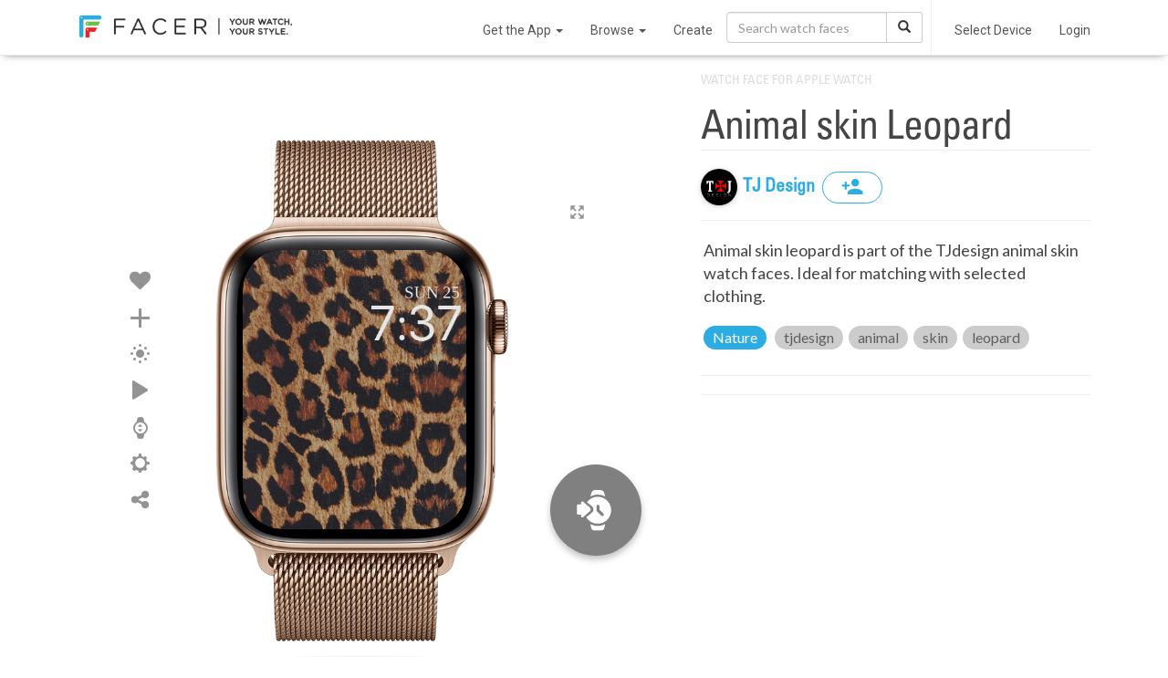

--- FILE ---
content_type: text/html; charset=utf-8
request_url: https://www.google.com/recaptcha/api2/anchor?ar=1&k=6LeY4IEfAAAAAJi2wS3bMhnS5GlPzFjQQlNeILhi&co=aHR0cHM6Ly93d3cuZmFjZXIuaW86NDQz&hl=en&v=PoyoqOPhxBO7pBk68S4YbpHZ&size=invisible&anchor-ms=20000&execute-ms=30000&cb=158flphp3ohq
body_size: 48593
content:
<!DOCTYPE HTML><html dir="ltr" lang="en"><head><meta http-equiv="Content-Type" content="text/html; charset=UTF-8">
<meta http-equiv="X-UA-Compatible" content="IE=edge">
<title>reCAPTCHA</title>
<style type="text/css">
/* cyrillic-ext */
@font-face {
  font-family: 'Roboto';
  font-style: normal;
  font-weight: 400;
  font-stretch: 100%;
  src: url(//fonts.gstatic.com/s/roboto/v48/KFO7CnqEu92Fr1ME7kSn66aGLdTylUAMa3GUBHMdazTgWw.woff2) format('woff2');
  unicode-range: U+0460-052F, U+1C80-1C8A, U+20B4, U+2DE0-2DFF, U+A640-A69F, U+FE2E-FE2F;
}
/* cyrillic */
@font-face {
  font-family: 'Roboto';
  font-style: normal;
  font-weight: 400;
  font-stretch: 100%;
  src: url(//fonts.gstatic.com/s/roboto/v48/KFO7CnqEu92Fr1ME7kSn66aGLdTylUAMa3iUBHMdazTgWw.woff2) format('woff2');
  unicode-range: U+0301, U+0400-045F, U+0490-0491, U+04B0-04B1, U+2116;
}
/* greek-ext */
@font-face {
  font-family: 'Roboto';
  font-style: normal;
  font-weight: 400;
  font-stretch: 100%;
  src: url(//fonts.gstatic.com/s/roboto/v48/KFO7CnqEu92Fr1ME7kSn66aGLdTylUAMa3CUBHMdazTgWw.woff2) format('woff2');
  unicode-range: U+1F00-1FFF;
}
/* greek */
@font-face {
  font-family: 'Roboto';
  font-style: normal;
  font-weight: 400;
  font-stretch: 100%;
  src: url(//fonts.gstatic.com/s/roboto/v48/KFO7CnqEu92Fr1ME7kSn66aGLdTylUAMa3-UBHMdazTgWw.woff2) format('woff2');
  unicode-range: U+0370-0377, U+037A-037F, U+0384-038A, U+038C, U+038E-03A1, U+03A3-03FF;
}
/* math */
@font-face {
  font-family: 'Roboto';
  font-style: normal;
  font-weight: 400;
  font-stretch: 100%;
  src: url(//fonts.gstatic.com/s/roboto/v48/KFO7CnqEu92Fr1ME7kSn66aGLdTylUAMawCUBHMdazTgWw.woff2) format('woff2');
  unicode-range: U+0302-0303, U+0305, U+0307-0308, U+0310, U+0312, U+0315, U+031A, U+0326-0327, U+032C, U+032F-0330, U+0332-0333, U+0338, U+033A, U+0346, U+034D, U+0391-03A1, U+03A3-03A9, U+03B1-03C9, U+03D1, U+03D5-03D6, U+03F0-03F1, U+03F4-03F5, U+2016-2017, U+2034-2038, U+203C, U+2040, U+2043, U+2047, U+2050, U+2057, U+205F, U+2070-2071, U+2074-208E, U+2090-209C, U+20D0-20DC, U+20E1, U+20E5-20EF, U+2100-2112, U+2114-2115, U+2117-2121, U+2123-214F, U+2190, U+2192, U+2194-21AE, U+21B0-21E5, U+21F1-21F2, U+21F4-2211, U+2213-2214, U+2216-22FF, U+2308-230B, U+2310, U+2319, U+231C-2321, U+2336-237A, U+237C, U+2395, U+239B-23B7, U+23D0, U+23DC-23E1, U+2474-2475, U+25AF, U+25B3, U+25B7, U+25BD, U+25C1, U+25CA, U+25CC, U+25FB, U+266D-266F, U+27C0-27FF, U+2900-2AFF, U+2B0E-2B11, U+2B30-2B4C, U+2BFE, U+3030, U+FF5B, U+FF5D, U+1D400-1D7FF, U+1EE00-1EEFF;
}
/* symbols */
@font-face {
  font-family: 'Roboto';
  font-style: normal;
  font-weight: 400;
  font-stretch: 100%;
  src: url(//fonts.gstatic.com/s/roboto/v48/KFO7CnqEu92Fr1ME7kSn66aGLdTylUAMaxKUBHMdazTgWw.woff2) format('woff2');
  unicode-range: U+0001-000C, U+000E-001F, U+007F-009F, U+20DD-20E0, U+20E2-20E4, U+2150-218F, U+2190, U+2192, U+2194-2199, U+21AF, U+21E6-21F0, U+21F3, U+2218-2219, U+2299, U+22C4-22C6, U+2300-243F, U+2440-244A, U+2460-24FF, U+25A0-27BF, U+2800-28FF, U+2921-2922, U+2981, U+29BF, U+29EB, U+2B00-2BFF, U+4DC0-4DFF, U+FFF9-FFFB, U+10140-1018E, U+10190-1019C, U+101A0, U+101D0-101FD, U+102E0-102FB, U+10E60-10E7E, U+1D2C0-1D2D3, U+1D2E0-1D37F, U+1F000-1F0FF, U+1F100-1F1AD, U+1F1E6-1F1FF, U+1F30D-1F30F, U+1F315, U+1F31C, U+1F31E, U+1F320-1F32C, U+1F336, U+1F378, U+1F37D, U+1F382, U+1F393-1F39F, U+1F3A7-1F3A8, U+1F3AC-1F3AF, U+1F3C2, U+1F3C4-1F3C6, U+1F3CA-1F3CE, U+1F3D4-1F3E0, U+1F3ED, U+1F3F1-1F3F3, U+1F3F5-1F3F7, U+1F408, U+1F415, U+1F41F, U+1F426, U+1F43F, U+1F441-1F442, U+1F444, U+1F446-1F449, U+1F44C-1F44E, U+1F453, U+1F46A, U+1F47D, U+1F4A3, U+1F4B0, U+1F4B3, U+1F4B9, U+1F4BB, U+1F4BF, U+1F4C8-1F4CB, U+1F4D6, U+1F4DA, U+1F4DF, U+1F4E3-1F4E6, U+1F4EA-1F4ED, U+1F4F7, U+1F4F9-1F4FB, U+1F4FD-1F4FE, U+1F503, U+1F507-1F50B, U+1F50D, U+1F512-1F513, U+1F53E-1F54A, U+1F54F-1F5FA, U+1F610, U+1F650-1F67F, U+1F687, U+1F68D, U+1F691, U+1F694, U+1F698, U+1F6AD, U+1F6B2, U+1F6B9-1F6BA, U+1F6BC, U+1F6C6-1F6CF, U+1F6D3-1F6D7, U+1F6E0-1F6EA, U+1F6F0-1F6F3, U+1F6F7-1F6FC, U+1F700-1F7FF, U+1F800-1F80B, U+1F810-1F847, U+1F850-1F859, U+1F860-1F887, U+1F890-1F8AD, U+1F8B0-1F8BB, U+1F8C0-1F8C1, U+1F900-1F90B, U+1F93B, U+1F946, U+1F984, U+1F996, U+1F9E9, U+1FA00-1FA6F, U+1FA70-1FA7C, U+1FA80-1FA89, U+1FA8F-1FAC6, U+1FACE-1FADC, U+1FADF-1FAE9, U+1FAF0-1FAF8, U+1FB00-1FBFF;
}
/* vietnamese */
@font-face {
  font-family: 'Roboto';
  font-style: normal;
  font-weight: 400;
  font-stretch: 100%;
  src: url(//fonts.gstatic.com/s/roboto/v48/KFO7CnqEu92Fr1ME7kSn66aGLdTylUAMa3OUBHMdazTgWw.woff2) format('woff2');
  unicode-range: U+0102-0103, U+0110-0111, U+0128-0129, U+0168-0169, U+01A0-01A1, U+01AF-01B0, U+0300-0301, U+0303-0304, U+0308-0309, U+0323, U+0329, U+1EA0-1EF9, U+20AB;
}
/* latin-ext */
@font-face {
  font-family: 'Roboto';
  font-style: normal;
  font-weight: 400;
  font-stretch: 100%;
  src: url(//fonts.gstatic.com/s/roboto/v48/KFO7CnqEu92Fr1ME7kSn66aGLdTylUAMa3KUBHMdazTgWw.woff2) format('woff2');
  unicode-range: U+0100-02BA, U+02BD-02C5, U+02C7-02CC, U+02CE-02D7, U+02DD-02FF, U+0304, U+0308, U+0329, U+1D00-1DBF, U+1E00-1E9F, U+1EF2-1EFF, U+2020, U+20A0-20AB, U+20AD-20C0, U+2113, U+2C60-2C7F, U+A720-A7FF;
}
/* latin */
@font-face {
  font-family: 'Roboto';
  font-style: normal;
  font-weight: 400;
  font-stretch: 100%;
  src: url(//fonts.gstatic.com/s/roboto/v48/KFO7CnqEu92Fr1ME7kSn66aGLdTylUAMa3yUBHMdazQ.woff2) format('woff2');
  unicode-range: U+0000-00FF, U+0131, U+0152-0153, U+02BB-02BC, U+02C6, U+02DA, U+02DC, U+0304, U+0308, U+0329, U+2000-206F, U+20AC, U+2122, U+2191, U+2193, U+2212, U+2215, U+FEFF, U+FFFD;
}
/* cyrillic-ext */
@font-face {
  font-family: 'Roboto';
  font-style: normal;
  font-weight: 500;
  font-stretch: 100%;
  src: url(//fonts.gstatic.com/s/roboto/v48/KFO7CnqEu92Fr1ME7kSn66aGLdTylUAMa3GUBHMdazTgWw.woff2) format('woff2');
  unicode-range: U+0460-052F, U+1C80-1C8A, U+20B4, U+2DE0-2DFF, U+A640-A69F, U+FE2E-FE2F;
}
/* cyrillic */
@font-face {
  font-family: 'Roboto';
  font-style: normal;
  font-weight: 500;
  font-stretch: 100%;
  src: url(//fonts.gstatic.com/s/roboto/v48/KFO7CnqEu92Fr1ME7kSn66aGLdTylUAMa3iUBHMdazTgWw.woff2) format('woff2');
  unicode-range: U+0301, U+0400-045F, U+0490-0491, U+04B0-04B1, U+2116;
}
/* greek-ext */
@font-face {
  font-family: 'Roboto';
  font-style: normal;
  font-weight: 500;
  font-stretch: 100%;
  src: url(//fonts.gstatic.com/s/roboto/v48/KFO7CnqEu92Fr1ME7kSn66aGLdTylUAMa3CUBHMdazTgWw.woff2) format('woff2');
  unicode-range: U+1F00-1FFF;
}
/* greek */
@font-face {
  font-family: 'Roboto';
  font-style: normal;
  font-weight: 500;
  font-stretch: 100%;
  src: url(//fonts.gstatic.com/s/roboto/v48/KFO7CnqEu92Fr1ME7kSn66aGLdTylUAMa3-UBHMdazTgWw.woff2) format('woff2');
  unicode-range: U+0370-0377, U+037A-037F, U+0384-038A, U+038C, U+038E-03A1, U+03A3-03FF;
}
/* math */
@font-face {
  font-family: 'Roboto';
  font-style: normal;
  font-weight: 500;
  font-stretch: 100%;
  src: url(//fonts.gstatic.com/s/roboto/v48/KFO7CnqEu92Fr1ME7kSn66aGLdTylUAMawCUBHMdazTgWw.woff2) format('woff2');
  unicode-range: U+0302-0303, U+0305, U+0307-0308, U+0310, U+0312, U+0315, U+031A, U+0326-0327, U+032C, U+032F-0330, U+0332-0333, U+0338, U+033A, U+0346, U+034D, U+0391-03A1, U+03A3-03A9, U+03B1-03C9, U+03D1, U+03D5-03D6, U+03F0-03F1, U+03F4-03F5, U+2016-2017, U+2034-2038, U+203C, U+2040, U+2043, U+2047, U+2050, U+2057, U+205F, U+2070-2071, U+2074-208E, U+2090-209C, U+20D0-20DC, U+20E1, U+20E5-20EF, U+2100-2112, U+2114-2115, U+2117-2121, U+2123-214F, U+2190, U+2192, U+2194-21AE, U+21B0-21E5, U+21F1-21F2, U+21F4-2211, U+2213-2214, U+2216-22FF, U+2308-230B, U+2310, U+2319, U+231C-2321, U+2336-237A, U+237C, U+2395, U+239B-23B7, U+23D0, U+23DC-23E1, U+2474-2475, U+25AF, U+25B3, U+25B7, U+25BD, U+25C1, U+25CA, U+25CC, U+25FB, U+266D-266F, U+27C0-27FF, U+2900-2AFF, U+2B0E-2B11, U+2B30-2B4C, U+2BFE, U+3030, U+FF5B, U+FF5D, U+1D400-1D7FF, U+1EE00-1EEFF;
}
/* symbols */
@font-face {
  font-family: 'Roboto';
  font-style: normal;
  font-weight: 500;
  font-stretch: 100%;
  src: url(//fonts.gstatic.com/s/roboto/v48/KFO7CnqEu92Fr1ME7kSn66aGLdTylUAMaxKUBHMdazTgWw.woff2) format('woff2');
  unicode-range: U+0001-000C, U+000E-001F, U+007F-009F, U+20DD-20E0, U+20E2-20E4, U+2150-218F, U+2190, U+2192, U+2194-2199, U+21AF, U+21E6-21F0, U+21F3, U+2218-2219, U+2299, U+22C4-22C6, U+2300-243F, U+2440-244A, U+2460-24FF, U+25A0-27BF, U+2800-28FF, U+2921-2922, U+2981, U+29BF, U+29EB, U+2B00-2BFF, U+4DC0-4DFF, U+FFF9-FFFB, U+10140-1018E, U+10190-1019C, U+101A0, U+101D0-101FD, U+102E0-102FB, U+10E60-10E7E, U+1D2C0-1D2D3, U+1D2E0-1D37F, U+1F000-1F0FF, U+1F100-1F1AD, U+1F1E6-1F1FF, U+1F30D-1F30F, U+1F315, U+1F31C, U+1F31E, U+1F320-1F32C, U+1F336, U+1F378, U+1F37D, U+1F382, U+1F393-1F39F, U+1F3A7-1F3A8, U+1F3AC-1F3AF, U+1F3C2, U+1F3C4-1F3C6, U+1F3CA-1F3CE, U+1F3D4-1F3E0, U+1F3ED, U+1F3F1-1F3F3, U+1F3F5-1F3F7, U+1F408, U+1F415, U+1F41F, U+1F426, U+1F43F, U+1F441-1F442, U+1F444, U+1F446-1F449, U+1F44C-1F44E, U+1F453, U+1F46A, U+1F47D, U+1F4A3, U+1F4B0, U+1F4B3, U+1F4B9, U+1F4BB, U+1F4BF, U+1F4C8-1F4CB, U+1F4D6, U+1F4DA, U+1F4DF, U+1F4E3-1F4E6, U+1F4EA-1F4ED, U+1F4F7, U+1F4F9-1F4FB, U+1F4FD-1F4FE, U+1F503, U+1F507-1F50B, U+1F50D, U+1F512-1F513, U+1F53E-1F54A, U+1F54F-1F5FA, U+1F610, U+1F650-1F67F, U+1F687, U+1F68D, U+1F691, U+1F694, U+1F698, U+1F6AD, U+1F6B2, U+1F6B9-1F6BA, U+1F6BC, U+1F6C6-1F6CF, U+1F6D3-1F6D7, U+1F6E0-1F6EA, U+1F6F0-1F6F3, U+1F6F7-1F6FC, U+1F700-1F7FF, U+1F800-1F80B, U+1F810-1F847, U+1F850-1F859, U+1F860-1F887, U+1F890-1F8AD, U+1F8B0-1F8BB, U+1F8C0-1F8C1, U+1F900-1F90B, U+1F93B, U+1F946, U+1F984, U+1F996, U+1F9E9, U+1FA00-1FA6F, U+1FA70-1FA7C, U+1FA80-1FA89, U+1FA8F-1FAC6, U+1FACE-1FADC, U+1FADF-1FAE9, U+1FAF0-1FAF8, U+1FB00-1FBFF;
}
/* vietnamese */
@font-face {
  font-family: 'Roboto';
  font-style: normal;
  font-weight: 500;
  font-stretch: 100%;
  src: url(//fonts.gstatic.com/s/roboto/v48/KFO7CnqEu92Fr1ME7kSn66aGLdTylUAMa3OUBHMdazTgWw.woff2) format('woff2');
  unicode-range: U+0102-0103, U+0110-0111, U+0128-0129, U+0168-0169, U+01A0-01A1, U+01AF-01B0, U+0300-0301, U+0303-0304, U+0308-0309, U+0323, U+0329, U+1EA0-1EF9, U+20AB;
}
/* latin-ext */
@font-face {
  font-family: 'Roboto';
  font-style: normal;
  font-weight: 500;
  font-stretch: 100%;
  src: url(//fonts.gstatic.com/s/roboto/v48/KFO7CnqEu92Fr1ME7kSn66aGLdTylUAMa3KUBHMdazTgWw.woff2) format('woff2');
  unicode-range: U+0100-02BA, U+02BD-02C5, U+02C7-02CC, U+02CE-02D7, U+02DD-02FF, U+0304, U+0308, U+0329, U+1D00-1DBF, U+1E00-1E9F, U+1EF2-1EFF, U+2020, U+20A0-20AB, U+20AD-20C0, U+2113, U+2C60-2C7F, U+A720-A7FF;
}
/* latin */
@font-face {
  font-family: 'Roboto';
  font-style: normal;
  font-weight: 500;
  font-stretch: 100%;
  src: url(//fonts.gstatic.com/s/roboto/v48/KFO7CnqEu92Fr1ME7kSn66aGLdTylUAMa3yUBHMdazQ.woff2) format('woff2');
  unicode-range: U+0000-00FF, U+0131, U+0152-0153, U+02BB-02BC, U+02C6, U+02DA, U+02DC, U+0304, U+0308, U+0329, U+2000-206F, U+20AC, U+2122, U+2191, U+2193, U+2212, U+2215, U+FEFF, U+FFFD;
}
/* cyrillic-ext */
@font-face {
  font-family: 'Roboto';
  font-style: normal;
  font-weight: 900;
  font-stretch: 100%;
  src: url(//fonts.gstatic.com/s/roboto/v48/KFO7CnqEu92Fr1ME7kSn66aGLdTylUAMa3GUBHMdazTgWw.woff2) format('woff2');
  unicode-range: U+0460-052F, U+1C80-1C8A, U+20B4, U+2DE0-2DFF, U+A640-A69F, U+FE2E-FE2F;
}
/* cyrillic */
@font-face {
  font-family: 'Roboto';
  font-style: normal;
  font-weight: 900;
  font-stretch: 100%;
  src: url(//fonts.gstatic.com/s/roboto/v48/KFO7CnqEu92Fr1ME7kSn66aGLdTylUAMa3iUBHMdazTgWw.woff2) format('woff2');
  unicode-range: U+0301, U+0400-045F, U+0490-0491, U+04B0-04B1, U+2116;
}
/* greek-ext */
@font-face {
  font-family: 'Roboto';
  font-style: normal;
  font-weight: 900;
  font-stretch: 100%;
  src: url(//fonts.gstatic.com/s/roboto/v48/KFO7CnqEu92Fr1ME7kSn66aGLdTylUAMa3CUBHMdazTgWw.woff2) format('woff2');
  unicode-range: U+1F00-1FFF;
}
/* greek */
@font-face {
  font-family: 'Roboto';
  font-style: normal;
  font-weight: 900;
  font-stretch: 100%;
  src: url(//fonts.gstatic.com/s/roboto/v48/KFO7CnqEu92Fr1ME7kSn66aGLdTylUAMa3-UBHMdazTgWw.woff2) format('woff2');
  unicode-range: U+0370-0377, U+037A-037F, U+0384-038A, U+038C, U+038E-03A1, U+03A3-03FF;
}
/* math */
@font-face {
  font-family: 'Roboto';
  font-style: normal;
  font-weight: 900;
  font-stretch: 100%;
  src: url(//fonts.gstatic.com/s/roboto/v48/KFO7CnqEu92Fr1ME7kSn66aGLdTylUAMawCUBHMdazTgWw.woff2) format('woff2');
  unicode-range: U+0302-0303, U+0305, U+0307-0308, U+0310, U+0312, U+0315, U+031A, U+0326-0327, U+032C, U+032F-0330, U+0332-0333, U+0338, U+033A, U+0346, U+034D, U+0391-03A1, U+03A3-03A9, U+03B1-03C9, U+03D1, U+03D5-03D6, U+03F0-03F1, U+03F4-03F5, U+2016-2017, U+2034-2038, U+203C, U+2040, U+2043, U+2047, U+2050, U+2057, U+205F, U+2070-2071, U+2074-208E, U+2090-209C, U+20D0-20DC, U+20E1, U+20E5-20EF, U+2100-2112, U+2114-2115, U+2117-2121, U+2123-214F, U+2190, U+2192, U+2194-21AE, U+21B0-21E5, U+21F1-21F2, U+21F4-2211, U+2213-2214, U+2216-22FF, U+2308-230B, U+2310, U+2319, U+231C-2321, U+2336-237A, U+237C, U+2395, U+239B-23B7, U+23D0, U+23DC-23E1, U+2474-2475, U+25AF, U+25B3, U+25B7, U+25BD, U+25C1, U+25CA, U+25CC, U+25FB, U+266D-266F, U+27C0-27FF, U+2900-2AFF, U+2B0E-2B11, U+2B30-2B4C, U+2BFE, U+3030, U+FF5B, U+FF5D, U+1D400-1D7FF, U+1EE00-1EEFF;
}
/* symbols */
@font-face {
  font-family: 'Roboto';
  font-style: normal;
  font-weight: 900;
  font-stretch: 100%;
  src: url(//fonts.gstatic.com/s/roboto/v48/KFO7CnqEu92Fr1ME7kSn66aGLdTylUAMaxKUBHMdazTgWw.woff2) format('woff2');
  unicode-range: U+0001-000C, U+000E-001F, U+007F-009F, U+20DD-20E0, U+20E2-20E4, U+2150-218F, U+2190, U+2192, U+2194-2199, U+21AF, U+21E6-21F0, U+21F3, U+2218-2219, U+2299, U+22C4-22C6, U+2300-243F, U+2440-244A, U+2460-24FF, U+25A0-27BF, U+2800-28FF, U+2921-2922, U+2981, U+29BF, U+29EB, U+2B00-2BFF, U+4DC0-4DFF, U+FFF9-FFFB, U+10140-1018E, U+10190-1019C, U+101A0, U+101D0-101FD, U+102E0-102FB, U+10E60-10E7E, U+1D2C0-1D2D3, U+1D2E0-1D37F, U+1F000-1F0FF, U+1F100-1F1AD, U+1F1E6-1F1FF, U+1F30D-1F30F, U+1F315, U+1F31C, U+1F31E, U+1F320-1F32C, U+1F336, U+1F378, U+1F37D, U+1F382, U+1F393-1F39F, U+1F3A7-1F3A8, U+1F3AC-1F3AF, U+1F3C2, U+1F3C4-1F3C6, U+1F3CA-1F3CE, U+1F3D4-1F3E0, U+1F3ED, U+1F3F1-1F3F3, U+1F3F5-1F3F7, U+1F408, U+1F415, U+1F41F, U+1F426, U+1F43F, U+1F441-1F442, U+1F444, U+1F446-1F449, U+1F44C-1F44E, U+1F453, U+1F46A, U+1F47D, U+1F4A3, U+1F4B0, U+1F4B3, U+1F4B9, U+1F4BB, U+1F4BF, U+1F4C8-1F4CB, U+1F4D6, U+1F4DA, U+1F4DF, U+1F4E3-1F4E6, U+1F4EA-1F4ED, U+1F4F7, U+1F4F9-1F4FB, U+1F4FD-1F4FE, U+1F503, U+1F507-1F50B, U+1F50D, U+1F512-1F513, U+1F53E-1F54A, U+1F54F-1F5FA, U+1F610, U+1F650-1F67F, U+1F687, U+1F68D, U+1F691, U+1F694, U+1F698, U+1F6AD, U+1F6B2, U+1F6B9-1F6BA, U+1F6BC, U+1F6C6-1F6CF, U+1F6D3-1F6D7, U+1F6E0-1F6EA, U+1F6F0-1F6F3, U+1F6F7-1F6FC, U+1F700-1F7FF, U+1F800-1F80B, U+1F810-1F847, U+1F850-1F859, U+1F860-1F887, U+1F890-1F8AD, U+1F8B0-1F8BB, U+1F8C0-1F8C1, U+1F900-1F90B, U+1F93B, U+1F946, U+1F984, U+1F996, U+1F9E9, U+1FA00-1FA6F, U+1FA70-1FA7C, U+1FA80-1FA89, U+1FA8F-1FAC6, U+1FACE-1FADC, U+1FADF-1FAE9, U+1FAF0-1FAF8, U+1FB00-1FBFF;
}
/* vietnamese */
@font-face {
  font-family: 'Roboto';
  font-style: normal;
  font-weight: 900;
  font-stretch: 100%;
  src: url(//fonts.gstatic.com/s/roboto/v48/KFO7CnqEu92Fr1ME7kSn66aGLdTylUAMa3OUBHMdazTgWw.woff2) format('woff2');
  unicode-range: U+0102-0103, U+0110-0111, U+0128-0129, U+0168-0169, U+01A0-01A1, U+01AF-01B0, U+0300-0301, U+0303-0304, U+0308-0309, U+0323, U+0329, U+1EA0-1EF9, U+20AB;
}
/* latin-ext */
@font-face {
  font-family: 'Roboto';
  font-style: normal;
  font-weight: 900;
  font-stretch: 100%;
  src: url(//fonts.gstatic.com/s/roboto/v48/KFO7CnqEu92Fr1ME7kSn66aGLdTylUAMa3KUBHMdazTgWw.woff2) format('woff2');
  unicode-range: U+0100-02BA, U+02BD-02C5, U+02C7-02CC, U+02CE-02D7, U+02DD-02FF, U+0304, U+0308, U+0329, U+1D00-1DBF, U+1E00-1E9F, U+1EF2-1EFF, U+2020, U+20A0-20AB, U+20AD-20C0, U+2113, U+2C60-2C7F, U+A720-A7FF;
}
/* latin */
@font-face {
  font-family: 'Roboto';
  font-style: normal;
  font-weight: 900;
  font-stretch: 100%;
  src: url(//fonts.gstatic.com/s/roboto/v48/KFO7CnqEu92Fr1ME7kSn66aGLdTylUAMa3yUBHMdazQ.woff2) format('woff2');
  unicode-range: U+0000-00FF, U+0131, U+0152-0153, U+02BB-02BC, U+02C6, U+02DA, U+02DC, U+0304, U+0308, U+0329, U+2000-206F, U+20AC, U+2122, U+2191, U+2193, U+2212, U+2215, U+FEFF, U+FFFD;
}

</style>
<link rel="stylesheet" type="text/css" href="https://www.gstatic.com/recaptcha/releases/PoyoqOPhxBO7pBk68S4YbpHZ/styles__ltr.css">
<script nonce="9yrmI5i9_kTQiJg_mqk0uQ" type="text/javascript">window['__recaptcha_api'] = 'https://www.google.com/recaptcha/api2/';</script>
<script type="text/javascript" src="https://www.gstatic.com/recaptcha/releases/PoyoqOPhxBO7pBk68S4YbpHZ/recaptcha__en.js" nonce="9yrmI5i9_kTQiJg_mqk0uQ">
      
    </script></head>
<body><div id="rc-anchor-alert" class="rc-anchor-alert"></div>
<input type="hidden" id="recaptcha-token" value="[base64]">
<script type="text/javascript" nonce="9yrmI5i9_kTQiJg_mqk0uQ">
      recaptcha.anchor.Main.init("[\x22ainput\x22,[\x22bgdata\x22,\x22\x22,\[base64]/[base64]/[base64]/[base64]/[base64]/UltsKytdPUU6KEU8MjA0OD9SW2wrK109RT4+NnwxOTI6KChFJjY0NTEyKT09NTUyOTYmJk0rMTxjLmxlbmd0aCYmKGMuY2hhckNvZGVBdChNKzEpJjY0NTEyKT09NTYzMjA/[base64]/[base64]/[base64]/[base64]/[base64]/[base64]/[base64]\x22,\[base64]\\u003d\\u003d\x22,\x22wq7DnRPCqcKCGlXCqcOjA8Ovw5LCmsOZw7LDmMKZwqXClER4wp8/L8Kiw4wFwrl3wpLCognDhcOkbi7ClMOfa37DusOKbXJDDsOIR8KRwp/CvMOlw43Di14cC3rDscKswo10wovDlk/Ck8Kuw6PDicOJwrM4w5/DoMKKSR7DhxhQAAXDuiJQw5RBNnTDlyvCrcKMTyHDtMK7wqAHISpJG8OYJsKHw43DmcK2wr3CpkULWFLCgMOZD8KfwoZVX2LCjcK6wqXDoxEKYAjDrMOiWMKdwp7CsAVewrtmwpDCoMOhS8Oiw5/CiXjChyEPw7jDhgxDwpzDi8KvwrXCgsKeWsOVwqXCvlTCo2zCu3F0w7DDumrCvcKfHGYMccOUw4DDlgdZJRHDvsOwDMKUwoPDozTDsMOSH8OED0JbVcOXWMO+fCcIQMOMIsKowrXCmMKMwobDsxRIw5hzw7/DgsOYDMKPW8K3E8OeF8OAQ8Krw73DhFnCkmPDj2B+KcKEw7jCg8O2wprDpcKgcsOwwp3Dp0MFEirClgHDvwNHDsKMw4bDuQ7DqWY8GsO7wrtvwphSQinCo38pQ8K6wrnCm8Ouw6J+a8KRNMKcw6x0wrkbwrHDgsKiwrkdTEPChcK4wpsowrcCO8OBQMKhw5/DrQ87Y8OMPcKyw7zDucOfVC9Ow6fDnQzDryvCjQNXClMsHAjDn8O6JhoTwoXCiFPCm2jCisK4wprDmcKiYy/CnDXCiiNhd0/CuVLCojLCvMOmNAHDpcKkw53DgWB7w651w7LCgi/[base64]/Cj8O/wpbDu8KCw7McQMKcEMOzAMOMRlQ0w7wrDi/ClcKCw5gDw6AxfQBrwqPDpxrDs8OFw514wpV3UsOMHsKxwoo5w4gpwoPDljXDlMKKPR1uwo3DoibCl3LChlfDpkzDuhvCvcO9wqVgXMOTXUZxO8KAc8KMAjp7NBrCgw/DksOMw5TCiyxKwrwGc2Aww7kWwq5awqzChHzCmVhHw4MOZlXChcKZw4/CtcOiOF5xfcKbPmk6wollQ8KPV8ORbsK4wrx3w6zDj8KNw61Nw797fMKiw5bCtHTDhAhow4HCr8O4NcK9wrdwAW7CtAHCvcKuDMOuKMKfMR/[base64]/DvDnCrH5/OXUrw7LDvB5Awp1SwqhKw6o4O8Kcw4nDh0LDnsOowo7DscOjw5ZgMcOawq84w5ofwqM1S8OsFcOEw5TCjMKYw53DvU7CmMOmw5PCusK0w4tNe0JOwpfCmUXDvcK4SkxOUcKiZiFyw4zDvsO9w6PDlBl0wr0zw7w/wpfDisKLLnYDw6TDlcOsW8OVw6dRJR3CvMOZEAUrw5VKdsKHwovClBDCpHPCt8O+B0PDgsO3w4PDq8O8WTbCl8KKwocwUHTCscKIwqIBwrHCpm9RdiLDpyLCtsO/[base64]/CgBxYQxQjXi/Cl37DtjjDrUTDoGhuQwgZN8KfJzjDmVPCp2XDrsOJw5LDqsOmdcKUwr4XHMOFNsOHwpXDmmfClQp8PMKIwr0dAnhvUWARDcOGTnbCtMKRw5k+w7oJwrRbPnXDvj3Cg8OJw5TCrX4yw7LCklBZw5rDlgbDqy49FxvDrcKIw6HCncKjw7kjw6LDmQ/Cj8O/[base64]/[base64]/UTXDvkfDvMOeN8Kswo/[base64]/[base64]/[base64]/PU7CrB3DmcOSUsKOw73CqmDDoRF1LS/[base64]/CtBzCgC/Cl0DCnMK0wolrw5fDgMOZWcOPc8KMwoYkwqQOPRXDrcO/wpLChsKUHVnDpsKkwoTDpTcTwrA/w54Kw6R7AF1iw4PCgcKvVjFMw4NJWzxEOMKjZMO1wrU4L3TDrsOiVifCjGIFcMOlPm3DisOlJsKuCyYgfBHDgsKXfidiw4rCmVfCp8OvCVjDqMKjJC1hwolRw4wRw5JSwoBxZsOuckfCiMKxZ8OaFTYcworDignCjsOQw7xYw5AecsOaw4JVw5RQwo/DkMOuwqcUEX5zw7nDqMK4W8OITDbCniFqwpnCgsK3w50CDAIqw5DDpsO+dRVcwq/Cu8KeXcOwwrvDtFRSQG/Cv8O4WsK0w4PDmifDlMO7wqPCkcOjR0dMa8KSwowwwrLCmMKwwpLCiAzDjMO7wqBoKcOtwq1yQ8K8w4heP8KMXcKCw55kB8KxPMOmw5PDqFMEw4FFwq0vw7kDP8O2w4R2wr0Cw7Njw6TCuMOTwpUBMC/[base64]/DuBvCkg5LwqMiw7gbw75Pw5bDqMO9w7vCi8OIwpMBdjwtd33CvMOuw7UoccOWa086wqcgwqbDp8Owwr0mw5EHwrzCkMKkw6bDhcO/w4M5YH/Cok/DpjsXwosNw4h7wpXDtWQuw64jZ8KNDsOuwoTClVdbeMKfY8OjwoR4wplNw6YLwrvDh106w7BfEisYIsOuVMOhwqXDh2EXfsOmFXVwAk5dHTETw6XCusKdw5x8w4sSZh0fGsKrw4BNw5MJwoTCnykEw7DCj0EzwrvClhwrGicaXShRTh5mw7FqV8KbEcKzW03DuU/Cu8OXw5MSRG7DnGpcwpnCnMKhwqDDkcKdw5nDs8Ozw7U9w7LCqQXCmsKoVsOnwqBtw4tZw6pQDsO6ck/DvyFnw4PCs8OFZl7CqxNZwrAWA8OPw6rDmX7CqMKDaB/DlcK7WHjDn8OvPA3CiRbDj1sON8Kiw6M+w6/DoDTDssKUw7/DicKeNcKewpdswq3Cs8OTwpxLwqXCmMKPbcKbw60uasK/ZkRGwqDCq8KNwrtwCWPDgmjCkQAgZz96w4fCtMOYwqHCj8Opd8KUw5XDklYdOMK+wpRnwoPCm8OoBxHCvMK6w7vCry8iw4vCnEhawq0QC8KKw6QrKMOBbsKsdcOJPcOpw4bDr0bCrcK0cEAQZQPDv8OgUMKpMksnTTInw6B/w7lnV8O5w6E/NDB5F8KPccOewrfCuTDClMOtw6bCvhXCq2rDgcKzDsKtwplvQcOdfcKeVU3DjcOCwp7CuEYAwpPCk8KMUzPCosKzwo/CngnDhsKCTkMJw6BtDcO8wokcw7XDsivDhSg7dsOgwpx/EMKsYRfCsTBNwrbDusOWC8K2woDCu3/[base64]/CqcO9wp8lwrPDi3vCksOyXsOYHWfClsOwAsK5dcK6w5ETwqhvw7IbeGvCoE3CtADCv8OaNGxNIwzCrWACwo0FUCzCrcKZRANYFcKZw6spw5vCklvDksKlwrQowoDDpMOtw4w9FMOXwoprw5PDt8OsUE/[base64]/DtgbCo23CjzpGOcKyc8OiwoEjQW7DtsKXM8Kbw4HCrx4zw6nDqMKrZG9YwqUjccKKw5hTw7bDkDXDvzPDo3zDm1Ujw7oYJy7CqG3CnMKFw4JTKR/[base64]/wpjCkcKlEsKJSsOaw5dLDsO5Qn5BDMKBwoRlKnxUJ8OswoALMX4Uw43Co0FFw53CsMK/S8OOFDrCpncTdD3DgB1vIMOkUsK9BMOYw6fDksOEIzktcsK/[base64]/DngPCkH9qSk86PcKeHcO1w7XDkD/DtCjDnsOmYmx4esKFQAkVw45Td0hGwqU7wrTDusKCw7vDnMKGdgBAwo7Cq8Ozw7U6D8KrA1XCo8OYw5YZw5ccTzzDucOdIDtDNQfDuHDCqg4pw70ewoQAMsORwoJ/dcOMw5cOUsOYw4oSelIYKCxQwqfCsjc8f13CoXg3IMKKdy43eEldeRolGsOswpzCicOew65uw50ndcK0GcObwr93wpPDrsOIH1smPSfDo8O5wp9cNMOgw6jCjkx/wpzCpCLCiMKtDsKQw6JmBlI0LHoZwpdMfArDuMKlHMODdsKsa8KawrLDosOgWFROMjXDusONC1PCqX7Dpywrw7pJJMO2wp5/[base64]/[base64]/DoH3DncKVw6zDhDhRXBUzw4lZEBU/IwHClsOwa8KRfUswFjTDgcOcCFnDs8OMVUjCvMKDBcOvw5x8wpwAaEjCqcKUw6bDo8O+wqPDr8OIw5TCtsOmw57ChMOGQMOlbS7DqjHCpMOwaMK/wqobc3REUw7CpyoedEvCtR8Yw6ETZVx1LcKYwp7DpMKiw67CpWrDikrCgnlcdMOLZMK2w5lTIUTCn1Ncw7VRwqjCsDVMwqHCjmrDu2QYfx7DhA/DsAhww6EVQ8OtbsKVDW/Cv8Orw4DDmcOfwr/DrcO1WsKGfMOJw554wr3DisOFwpUNwpLCscKyGCrDtiQPwqXCjD3CrXDDl8KawqVsw7fDoVDCn1hAM8OOwqrCk8OQGF3ClsKdwoNNw6XCgDHDnMO/U8O9wrbDhMK9wpohB8OrJsOYwqbDiTvCrsOnwqfCi2bDpB1QUcOlf8KSfcKjw7gmwqzDlBAzD8Ouw7bCpU0TI8OhwonDqcO0eMKGw5/DusORw4EzRllLw5AnK8Ksw6LDkhkpwpPDslTCqzrDmsKHw543S8KnwphqCjJYwpPDsnE9YEU5AMKRfcOxKTnDjCXCkE0JPl8yw47CgF4tDcOVUsOjVD/CkkhFFsKGw7YDT8OrwohKW8Kxw7fCiloIUHtyATktCsKdw4zDjsKAQcK+w7luw5vCvhTCkTJPw7/[base64]/BsO+dAvCszxfw5oED3vDgsO+AsKSEWxDYsK7PGtWwqAcw5nCgcOXYyzCpzBtw7TDrcKcwrUjw6rDqMOiwpHCrE3DtyYUwrPCqcOfw58CByM4w6diw5dgw5/CuFhLR0TClj/[base64]/[base64]/[base64]/[base64]/Dj8OIwrB4wp3DmXbDoHLChMObfcO/w70Nw45KenjCrV3DqxpHbDLDriLDo8ODMWnDoFB/[base64]/[base64]/w7FFw4HDtMODBgrCk8Oyw6pMB2HCg8OlU8KnWHfCg1HCs8OfTWggDsKMacKDHh5weMO9I8OnecKTBcOxJQklBmlrbsOLBUI/fTnDoWJqw4FGeVpDb8OgQ2PDoFpcw78owqN0Xk9Dw5HCtcKVZm9WwpZkw5Rpw7/CvTjDvAnDj8KCfVjCoGbCjMOnAMKiw4IDJMKqH0LDu8Kdw5HDh17Dj3XCrUpIwqDDhEnDg8KURMO/bRFZM0/CrsKDwphuw5hYw7Fxwo/DvsKPQcOxLcKuwpUhUCRtCMO+T0hrwqsBD2Y/wqsvwrFSZw8zCyR1w6bDoDbDuCvDrsODwopjw7TCvwfCmcOGU1TDk3h9woTCvSU8aRzDlSx2wrvCpXs7w5TCiMO9w4DCoBnCi2LDmHxXQ0drw6nClGUGw5/Dm8K8wo/[base64]/CisOkUsOMQsO/w6DCucODPDPDs8OOw4YXVn7ClcOVbMKkE8O9QMKod1XCgxfDrVnDvTAJL2kEXFALw5g/[base64]/ChMOFwolVw57DtcOvHMO4wpsrwpDCrDJywq7CnV3CtSgmw5w5wp0WacKLacOMUMKQwpV8wo3CrVhnwrLDph9Lw7oYw6BFYMO+wp0HesKvI8OpwoNpeMKWL0bCgCjCq8K0w7kVA8OdwoLDqVjDmsKUdcOYEsKZwrsCLzNAwqFvwrDCtsK6wrJcw7FHHkIqHj/CncKHV8KFw6bCl8K1w55Zwr4QFcKVBX/[base64]/E8KgJiPCm15RAMKqEV4DAMKxNsKfeQjCjlnDpMOdSUkGw7ddwpo4GcK+w4rCm8KNUCHCv8OUw68xw7IqwodjYz/[base64]/CkcKHwqvDksK/dXbDrMKPXG9mw43CiAE9wokRQC9Aw6vCmsOnwq7DlsK1XsKWwrDCm8ObDsOnT8OMJcORw7AAUsOiLsK/IcOwEUPCu3bCk0LCoMOTMTfCl8K5Z3PDrsOiUMKnFMKfPMOYwoTDgRPDjMKowoo8PsKLWMOmE28iecOWw5/[base64]/CtMKkKcKfESDDvsO8wqrCiMORFMKAdQjDgQNuXcKEaV99w4XDnXLDpMOewpFuVEYKw44Bw5LCucKDw6PDs8O2wqsaJMOhwpJCwqPCtsKtMMKEwq9cQXbDm0/CtMOBwr3DiRchwopfWcKTwrPDpcKDe8O4wpFsw5PCogILFwNSG2o4YXvCsMKOw699djjCosO7CgLCslZkwpfDsMKewqzDg8KSfDxzeRdwDQwOYm/CvcOaKC8XwpDDnArDtsK7DF5Qw4gnwrNTw5/CjcKUw5hFT2dXQ8O/SC46w70WZsK/[base64]/CsFPCoAEjfBoawqsvw68kwpNtwqY5wpXCsMKxbMOiwpDCoBNQw4MvwpTCggEhwpRZw7DCtMOJBVLCvQdIJcO3wp54w4k+w4jCgnnDvcKDw5U+IEBVwoQPw6p7wqEiNkB0wrnDgsKeDcOsw4zCrXE/[base64]/RsOYPWMdw4VFCUrDn8OdeHTDscOKEsK+LHXCjMKjcDEZa8KmQmzChcKXb8Kzw7fCrhp8wqzCi1p4LcOhMsOHQV4zwovDmytEw5IHFQ4fMXg/L8KMc0Ixw7cTw5TCtA0zNCvCvSXDkcKKeV07wpBwwrAhFMOsLFV3w57Dj8KSw7szw5HDjHTDocOyfjU6TS8uw54iUMKXw5vDkkEXw4fCoRQkdD3DhMO3w6/Dv8Kswo4Bw7LDsAdpw5vCu8OKO8O6wqAuwp/DhnDDlsOJIHlCGMKRw4cNSXAsw5EDOkQBEMOmH8Osw57Dk8K0CRMgOzA5OMKjw6JOwrd/BTXCkwU1w6fDsHIsw4oDw6LCumAAdVHCn8Ofw6RmC8Opw5zDsV3DjsK9wpvDisO5HcOFw4nCtWoLwp9DesKRw4bDhcOrOlEMwo3DtH3CgMO/MU7DicO4wqnDksKdwrDChzfCnsK6w7nCgWlcJEQWaA9KEMKhHWgQdy58LgLCnG3Dh0haw5DDhUsUBMOmwo41woXDsBPDgA/DuMKBwo5rMBATS8OKaAPCpsOPHi3DrsOew51kw6s3S8Ktw4k7bMOtbnVaHcOUw4bDrTlHwqjCjUjDoTDCuW/Dh8K+wolmw4jDoAPDqHYZw4l9wonCucO5wpMhNU3DksK/ZCN3TGNvwqtgI27DpcOjXMKHDl9Ww4hMw6J0N8K5W8OKw7/Dr8Kqw6PCpA4tQMOQO0XCnyB4EgUhwqJ5T0gmS8KPFU1BTURkZW1EZgkuC8OfHA1HwoPCuUjDtsKTwq0Mw7DDkA3DuThTfcKQw5PCu1MEKcKQEXHCvcONw54Vw4rCpFYPwq/CvcK6w7bDm8O9IMKBwprDpFt0VcOgwoR1w54nwo94T2sRH0AhHsK7woLDo8K9TcOZwrXCvTBAw4XCkB0lwpBTw4g4wqchUcODL8OtwqpJVMOFwrUtWzpawoAZGENQwq8hfMOrwpnDuk3Do8KIwr3DpgLCiCDDksOUP8OAeMKzwoM/[base64]/[base64]/DrcO5AlphwrTDsW/CsjTCoUXCqDDDn8Oqw5gqwo1bw7xzQjLCs3rDpT/DusOXXj8fMcOeWGkaZh/[base64]/bSYawrsyKQ/Dm2gOE3t+w5vCh8KVwol7wrjDt8ODRl7CjAnCoMOMOcO7w57CmELChsOgHsOnAcOYA1x3w6EvaMK7IsOzN8Kbw5rDpxfDosKzw5QaEMOvHWDDlEARwrU2UMKhHXpBTMO/w7FGFnDCmWjDi1HCgiPCqXRiwoYKw7rDgD3ClgY0wqt4w7nDq0jDpsOxeQLCihfCosKEwp/DtsOKTHzDlsK0wr46wpDDmcO6w5HDtAZZEiwDw5N/[base64]/DksKbISfChj/DrsO7W8OIW0d6Q8O7biPCrMOqZMOnw4RbfsO+TGjCmGZzbcOBwq/Dvn/DsMKOLSAmKxfCmTNzw48xUsK3wqzDkg1sw5o0wqHDigzCmmbCvGbDhsK/woRcG8KrG8O5w4JgwoHDhz/DgMKWwp/Dl8KYCcKHcsKZIHQRwpLCun/[base64]/ChcOrw6MtwrvCnsKLH8KawqLCl8Klw6t6bsKlw4DDhgLDg37Dmg/[base64]/wqjDjm7ChkoVQl4uL8KaDFHDvQAlw7zCp8OaI8Otwop+JMOWwrHCnMKZwpc9w6fDpcOqw4rDksK8TcOWUzfCm8KLw5nCuzjDpxLDn8KdwofDlxV4wqc0w6lnwr7CkcOmfCRlQwDDi8K9NSjClMKpw5nDhz0Dw7rDkErDtsKlwrbCg2HCkDUQKEIpwq/[base64]/[base64]/CpsKCKsKwLcOVBgHCpjbDrjLCksOIwoXCicKOw6dAVsOjwq9UNxvCsFDCmGvDk2fDqxcsdFvDl8Opw67Do8KPwrrCoG1sFkPCj0UifMK+w6LCj8KiwozCuBzDoBgYZlUGM1BiXFnDo3fCl8KAwq/Ci8KmDsOnwpvDosOdYFLDkGLClkHDk8OQBMOwwoTDvMKMwrDDrMKjIDhMwqZdw4XDkUtaw6PCu8OIw5U7w6JEwpvChcKCYRfDulLDuMOCwpopw7AQZMKnw4HCt23Cr8OYw5jDscOmZRbDmcOIw6XDqgfCjcKDdC7Cjy0Zw6fCpcKQwqshAsKmw57Cr2IYw6gkw7/DhMO1dsOeOG/[base64]/CgsO9SzFNPgPCiMOdw73DkkTCtcOhE8KoKsKddyTCgsKNOMOHHMKNZz7Dqxt4fAHCjsKZPcKjw6HCgcKLasOAwpcWw6wSw6fDvhohPCPDhT/[base64]/[base64]/[base64]/A8O6wqvDiWFOF2vCun4JGMKdDMKPK8K9Rn7DlBNswq/Cg8K4OlXCvWYZJcOzAsK3wpIZU1/Dphdtw7DCjWl4wpPDhE8SccOhF8K/PGHDqsKrwojDpX/Dkiw5WMOXw4HDocKuPSbCgMK4GcOzw5Z6ZwHDlVgGw67DjS46w6Jtw7ZBwqHCi8OhwpfChTQiwpDDmQ4lPcKtCCM7f8O/KEdLw50aw4oaKzTDmnPCmsO3w7lnw4TDkMOfw6ABw7RXw5BAwrjCkcO8fsOsFi9vPQTCn8Knwp8qwpHDksKqwo8aVABHdxUiw4pvc8ODw6wIb8KYLgdiwoHCu8OAw7rCvUldwrklwqTCpyjCrRVVIsKLw4LDsMK4w69TGh/CrTPDgcK3woZKwooZw7BiwokRw4gdWh/DpgB9WBEwHMKsHUPDosOhK0vCgjBIGlZmwp0dwqjChXYfwp8LBx3Cqityw7LCmSV3w7DDuk7DmzEJIcO0wrzDkXsqw6bDiXBfw598O8KZTcK/bMKGW8KhLcKTPkhzw6Jrw63DjR8ULz8dwqPCm8K5Li5Owr3Dv0kywrkvwofCkx7Csz/CgFzDnMO0ZMKqwqBtwpQkwqs6OcKlw7bCnwgmMcOFXnTCkHnDgMO3LBTCsx8YbkNjXMK6LRYLw5I1wr/DqlFWw6TDv8KFw6vCii8OKcKnworCicKNwoZYwoAnHXg8TxrCsyHDmyjDoHDCnMKRB8KEwr/DmTbCtXYvw7sNL8KIaFzClMKKw5DCucKvCMKNBy9wwrFNwrMkw6M0wpABU8KiKAI/[base64]/DscOrYh4xSF3DocK6woPCk3XCrMOAV8OzFErDmsKbJFTCnglKHAtgWsKrwrDClcKFwq3DuxcyKMKuOX7Cm28AwqdGwpfCtMKOJCVyBsKVQMKwWQ3Doy/DjcOFKzxcT1w5wqTDhUDDqmDDtUvDvMODFMO+AMKewojDvMO+Djg1wpXCs8OQSjhww6bCncKzwpvCqcKxVcKFb3Juw4kzw7g1w5bDkcO1wqgvGyvCvMK2w5IlQ3YHw4IEdMKpPFXCl11cDlV4w7ZwGcODXMK0w4kLw5VZKcKLRR1uwrJ6wq7Dv8K+QFtGw43CgMKwwq/Dn8OVHXfDvGM9w7zCjgEMScOhEHs1R2nDuTTCoDVgw6w0M0RHw69pR8OPemY5w7bDoHfDi8Kpwp01wpLCscKPw6HCuj8WaMKmwoDCtcO5eMOjUlvCrxbDhzHDosOgbcO3w4cVw63CsS86wpo2wpTCqW5GwoHDi0LCrcOKwr/[base64]/[base64]/[base64]/Dowolw6Ahw5BPESjCrcKVDcOYw78gT8OSTWjDtsOnwo7CtVU/w75xBcKfw6scNcKVc0Fxw5sMwrzCpMOIwptewqAxw7YNZm/Cs8KUwpTCvsOSwoAlFsOWw7nDiC4ewrvDpcKswobDgkkyJcKswpECIhR7K8KBw6zDvsKGw69AZQtYw48Lw6vCuAHCjT19ccOrw4/DoSLCjMKtS8OfT8OTw55hwp5iPT8kw7jCoiPCqcOCHsO/w7Fyw78GCsKIwoB8wqXCkAxSMVwiZ3cCw6NBYcK8w6dYw7LDrMOWw4QZw5bDmnTCi8OEwqXClSPDsAkGw7VuBn/[base64]/CqxHCmhRGw4/DsUJOVcOeEFzCr1xgw7pHKcKOF8OxasKUQBpfwrgUw5Usw7Ikw4Y2woLDr1Z6cykKFMKdw5xeMcOWwpTDkcOUA8Kjw4fCvGZmE8KxTMKRcCPClixdwqJ7w5jCh2B5aBdjw5zCmUF/wqgxIcKcFMOKKnsWFz85wrLCvyckwqrDpHnDqHLDkcKxDlLCpmhwJcOjw5d2w7gmCMOSAWshFcOubcOCwrhKw4Q/[base64]/Ckg82w4cIw5wBw6DCrcKkwofDu8OvWcK9a8Oaw49swqnDmMKkwqtQw6LDpgdRJcOdN8OvcHHClcKoEHDCtsO1w5Q2w7xow5UsP8KJN8K1wqdJw4TClkfDmcKnw5HCosOqCjo4w60TesKjSsKTeMKmT8O9VwXDtBlfwp3Ci8OAwq/Cjnk7T8OmYhsQVMO9w7Mhwrl2LlnDmi1Gw6hXw6DCjcKdw7cwUMOXwr3CjcKsMSXDpcO8w5g4w7ENw6AkDcO3w5Zlw40qKQjDqwnCrMKWw5o/w4wew6nCgMOwKcKGCR3DmcOcHcOGDmTCksKWVA7DpQlFQxzCvCPDrk4ca8OdF8Kywr/Ds8OnR8Orwotow7MiYTILwo8/woPCi8OvZcOYw5pjwqU/MMKzwprCnMOIwpkkFMKqw457wovCsWjCssOww5/[base64]/DrGl0woNiWRjCgsKfwo0zNcObwpQhwrDDj0/ClzN9Z3vCucKxM8OSRHfDrFnDgGAuw7nCshdwC8K5w4RHeCLChcOGwqPDt8KTw57CssOqCMOtFsKhDMOUcsOcw6lRSMKwKDQkw7XDtkzDmsKvXcOLw7wwcMOrYsO+wq9Sw7cww5jCi8KJQjDDhmbCkRADw7TClFXCkMOSSsOawrk/VsK2CwpEw41CJcOaVycQbhoYwp3CjMKzw7zDmn43QMKtwqhPGlXDsgYgScOCfsK7woJiwqdkw41mwr7Cs8K/TsO2FcKdwqTDpgPDvGsmwqHChMK5BMKGasObT8OpYcO5K8K4ZsO+LTN+WsO/ACdqDFEfw6t9L8Ofw5DDpMOpwr7DhBfDqW3DqsKwf8KGQyhPw418SG9eGMOVwqAtGsK/worClcOlbV8xbcK4wo/CkXRqwq3Cug/CkywEw4w0MwsbwprDhnBPZnrCjxlFw5bCgTDCp2oLw4FIFcOYw4fDpyzCl8KQw4sowovCq0x6wpVJRsOhYcKJQ8KNQ33DlllDCFJnBMO/HyYYw57CsmPCg8KCw7LCtcK9Vjshw7dhw6Z/[base64]/FyXCpx7Cn8KJwqATw7wgw5bCnF5BwpLCqC3Dg8K1w4XCsFzDrB3CrsKcHD5eCMOxw79Rwo3CkcOtwroiwr50w6suVcOJwq3Dk8KsGH/DisOHwrgyw5jDsR4cw7jDv8KUPVchfE7CpRNCPcOoRTrCocK+wrrCgHLCjcOKw6PCv8KOwrAqc8KiTcKQXsOvwojDuh5QwrtYwqHDtWw9DsKmTMKIZy3CtVodC8KqwqrDmcOuGywHOkzCqkPDv0XCh2IZOsO/SMOgUmnCqHzCuSHDjXTDlcOic8KYwoLCuMO8wowpb2HDisO+N8KowonCg8OqZcKRcSoKbkbDtMOSVcOfD1Eiw4t8w6rDiBk1w4jDq8KvwrMww4w9WmQUCwNQwqdOwpbCtH0mQsKrw7LCuCwWKT3DgCJKUMKPb8ORejvDjsOew4QTL8KQBS9cw6Q2w5vDgsOYLRHDh2/DrcKVBGosw4DCgcOFw7fCscOiwqfCkyI6wq3Cr0rCr8OVNFRdZQkkwonDk8OAw4nCh8KQw60FdCZTV1kUwr/Ct0jDtHrCq8OnwoXCh8K7En3DtjLDhcORwpvDo8OTwqwGAGLDlTIURyXCn8OORTjCp13DnMOvwqvCoBQmcw41w6vCtH/DhRBZFghgw7DDgUo8XzE/NsKIbcOXWB7DkMKATsOEw5QgIkhxwqzCqcO1OcKkCAoZGcODw4LCuBDCsXYRwqfDh8O8w5/Cr8O4w47DosO+wrg/w57Ck8OHPMKjwo7CpjB+wq95dnrCpMK3w4rDrcKGD8OiPXzDncOUCBnCqX7DjMK1w5gZN8KDw73CjVzCucK/SwgAHMKMPcKqwrbDk8K8wqhLwq/Dumg5w43DrcKNw5B5N8OUdcKRX07DkcO7IsK4wocqFEUBa8OSw4dawp5eBsK0AsKNw4PCuAnCiMKDDMOiaF3Do8OCX8KmKsOiw6NVwrfCrMKDWgoEbsOedTUEw4pGw6hKRSQhZ8O/djBtWcKUOwvDkkvCp8O4w5l4w7XCkcKlw5zDjsK8e0AmwqhEb8K2AT/Dg8KGwpx1YSNOwp/CtBPDlDQsAcOYwqxdwo1RXcKHYMOawoTCnWsycA98eEDDvEDCi1jCnMOvwoXDpsOQNcKBB19kwqvDhAIGJsK7w7TCqkYrDWfCnQA2wo1TCsOxJhbDn8KyI8OkayZ+S1AeeMOVVA/Cn8OZwrR8GVNlwpXChh8ZwqHDpsOqExkUQUFLw41swoDCr8Ovw7HClQLDkcOKJcOcwrXCsH7CjlLCt15ITMKvDR/Dj8KbNMOdwqx+wpLCvhTCucKNwoxgw4tCwqHCsGN0aMKzHHcHwolRw58uwqjCjQo2R8OBw71HwqvChMKkw4LCsS18F13DrMK8wroPw47Coz5hfsOeDMKQw5paw4MjYBbDhcOlwoXCvA4aw7/Dh3IXw4DDpXYLwoXDr1ZRw5tFNyHCsl3DtsKEwozCgMKqwpVZw4LCnsKQcF/[base64]/CocKrQRDCrMKjKycCI8K2f8O5wqjDtSrDm8Oqw6nDoMOCwrjDgHtcBDp9wokdVhrDq8Kww7Buw6EAw5ofwp3DgcKlKBkCw6Fsw6/CmmjDnMOVN8OnF8Ojwr/DhMKddEU4wowXfXEmIsOTw5rCpSvDusKUwrECcsKJFTsXw5DDuhrDiijCrmjCo8OHwp9je8K1wqbCuMKeQsKIwrttw6nCvEjDmsOMdcK6wrt3wp5Ie2UKwrrCp8OWVkJvwqRmw63ChWJEw5IGDCV0w5p/w4PDqMO2Kh87SVbCr8KbwqJvRMKfw5TDvMOyOcKLesOPVcOoPTDCnMKQwpTDnMO0BBUQdXzCk3J9wqjCuBPClsOIMcOTUcOVUUkJBcK4wqvClsO0w6FOHsO7fcKbSMO4L8KVwqlbwqMQwq/CsU0JwqHClH5xw6zCjT9ww6/DvW9/bCFyYMKww6QdAcOWJMOUacKcKcOtST4xwrNMMj/Du8K8wrDDhWjCmVIww4wCA8OTIcOJwrPDpkEYW8KWw7jDrzRKw77DlMOgwrBJwpbCk8KlV2rCpMOTWSAHw5bCvcKxw6wTwq12w6vDkghawrnDvlYlw6TCl8KXZsKswph1BcKlwo1OwqMBw4XDmsKhw7lCHcK4w4fCvMKjwoFBwqDCp8K+w7LCky/DjzsnTjLDvWpwAQhWKcO+VcOhw4hAwoV0w4LCiBMuw6FJwqDDnFTDvsKLwrDDl8KyBMOxwr8PwolHP1B/[base64]/wqrCgMOlWkXDmBHDqMOoMwnCmsONwpFbBcOJw60Mw40vCRIHdcKeOGXCpMKgw5RVw5HChcK+w5ISXQ3Dk1vCpghbw5MCwoMRGRUjw5dweDPDnAMHw6/DjMKJSSBXwo99w5opwobDkTPChz7CuMO7w7LDm8KEJA9AWMKiwrbDhTPDkwUwHMO/E8OHw4YMBsOFwpnCvMKhwqPDgMOKEA9Ydh3DiULCn8OXwq3CgCoWw4TCiMObAHfCm8KWWsOvPcKJwqXDjTfCqSl/NXHCqW0DwqDCsi1JV8KFO8KARkHDoUDCpWU5DsOXLsO7w5fCtFAsw4bCk8Kfw7xtBCnDmHxAESbDiDgRwqDDmEDCuUrCsglUwqYNwrLCnDxLJlFXRMKoYjMmNsOJw4MLwpt7wpQSwpQgMwzDjiIrLcOCdMOSw4HDr8KMwp/CqUkjCMOrw7YJfsOpJH5nYAcwwqsOwrRFw6zDnMKBGcKFw6rDlcO/HS4TGg/CusO+wpItw6x5wrzDhSDCusKkwqNBwpbCuAzCmMOaSzQmBifDrcOndAofw6vDjDfCnMOew5hHL3oKwrc6N8KASMO8w7Emwqo9FcKFw5/[base64]/Dm8OKwobCnTjDkcOdcw/Dr8OuMMKxLGfDvhBrwrcQPMKmw47CncOvw71LwqFNwpw5eSrCuHrCp1QUw6HDjsKSYMOiHgQpwrYhwq3Cs8K1wq/CgsO5w4PCnMK+wokqw4smXxIqwrAkM8OFw5LDuyxaKVYiZcOHwrjDq8O2H2XDtG7Dhg1YGsKjw7HDsMKewozCq0kvw53CscKYVsOmwrE7dBLChsOEbR4Fw5XDgh3DhxB8wqlDBXNtSEPDmFvCicKIXgrDtsK5woYOe8KZwpDChsObw5DCjMOiwpDCj0/DhHrDqcO5KlfCisOES0PDkcOWwrnCmU7DhsKQFhLCtMKOasK/[base64]/[base64]/Ci8O2WcOswrXDlcKIw58WURbCuxPCpsKRwqrCoypIw682dsOUw5TCpsKBw5DCisKUA8OdGcKGw4LDkMOAwpPChBjChVk/w43Ct1LCll5vwobCvBxwwr/DnFtAw4PCr0bDiFnDisKeKsOqDMO5ScKaw7pzwrDDmlbDtsOdw7wOw54mGQ4twplZF2p/w4gQwqhkw4ptw5LCh8OhQcOYwqjDqsObKsK5BwFHOcOWcjTDhmrDqz/[base64]/Dj8KlwokzwrzCpnUswrjCrsOJEsOrw6I9YcOvBULClSHCrMOvw5PChHcZO8ODw5kQCUwXVFjCscKdZ3zDgMKdwqxuw6QqWXvDrEICw7vDmcOLw7XCtcKaw6ZeQkYGKlsieQPCi8ObWEFnw6/[base64]/CnyA7w5JEw6LCjMOjw5Vqwr7DrR8lEBxrwr/Cu8Osw4rChFjDjz3DsMOBwqhJw4rCqgVtwoTCihrDv8KGw77Dk2Qowpotw7Fbw5zDhnnDmlHDlX3DgMKYNwnDi8KxwoDCtXkXwo9qA8KowpUBIcKgB8Oxw6PCpMKxGDfDuMOCw7luwq49w7/[base64]/DuSk/RMOvwrVGw4cJw591F3bDicOxRgPDr8KDb8Kww7DDv28/w7rCpkc4wqFJwpDCnA/[base64]/[base64]/OxJhbsKdwr/Co8O6QMOcZMKpw5/[base64]/DrcO1c1XDksKLwrrDv1DDpQdfw5fDi8KOw7k3woxIw6/CucKNwrXCrnvDnsK1w5rDiFQmw698w6Anw4fDksKjBMKRw7cEKsOLTcKabR/CnsK8woAXw7XCqTnCmTgWQhTDlDkDwoTDkjlnZw/CtS/[base64]\x22],null,[\x22conf\x22,null,\x226LeY4IEfAAAAAJi2wS3bMhnS5GlPzFjQQlNeILhi\x22,0,null,null,null,0,[21,125,63,73,95,87,41,43,42,83,102,105,109,121],[1017145,188],0,null,null,null,null,0,null,0,null,700,1,null,0,\[base64]/76lBhn6iwkZoQoZnOKMAhmv8xEZ\x22,0,1,null,null,1,null,0,1,null,null,null,0],\x22https://www.facer.io:443\x22,null,[3,1,1],null,null,null,1,3600,[\x22https://www.google.com/intl/en/policies/privacy/\x22,\x22https://www.google.com/intl/en/policies/terms/\x22],\x22jypj0mSKTnjIhce6JyvTdwHAwRSZRj5Clf8fkPH7XVI\\u003d\x22,1,0,null,1,1769373640064,0,0,[14,189],null,[3,216,17],\x22RC-MEU9QzYtKSriqg\x22,null,null,null,null,null,\x220dAFcWeA50mSgtcbl_3KedTaUrRIb8ERLm9o5JC-SZ7_PhbJFzkCtiRlv2pOBT4hdS5NHUxbycQqk6RAfPxywH0ydPJBV_CrTYXA\x22,1769456440032]");
    </script></body></html>